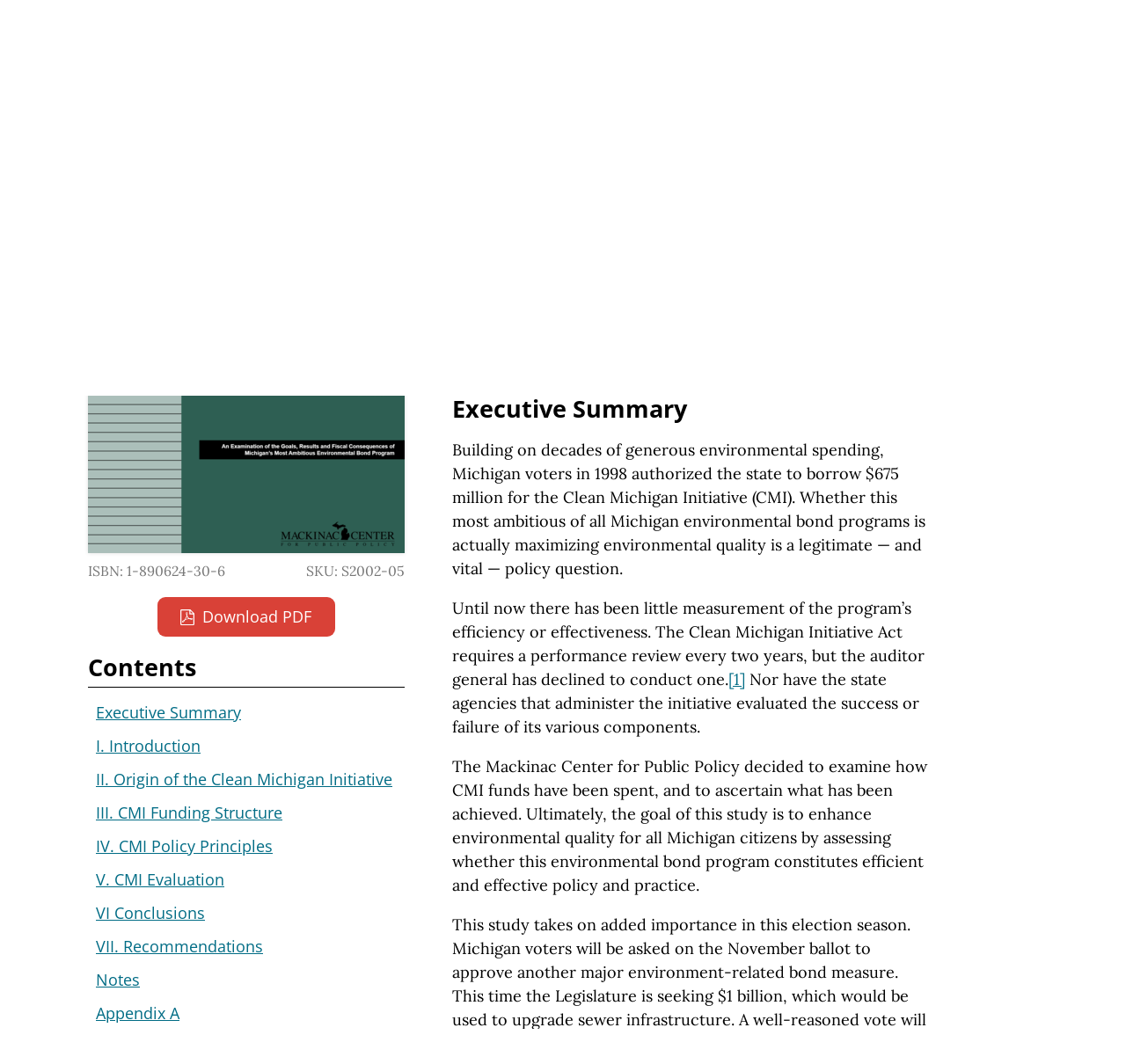

--- FILE ---
content_type: text/html;charset=utf-8
request_url: https://www.mackinac.org/S2002-05
body_size: 92388
content:
<!DOCTYPE html>
<html lang="en">
<head>

	<meta charset="utf-8" />
	<meta name="viewport" content="width=device-width, initial-scale=1.0" />

	<title>The Clean Michigan Initiative: An Assessment &#x2013; Mackinac Center</title>

	<!-- Generated on 1/19/2026 6:06:26 AM -->

		<link rel="alternate" type="application/rss+xml" href="/rss" />

	<meta property="og:title" content="The Clean Michigan Initiative: An Assessment" />
	<meta property="og:site_name" content="Mackinac Center" />
	<meta property="og:locale" content="en_US" />


		<meta property="og:url" content="https://www.mackinac.org/S2002-05" />


	<meta property="og:type" content="article" />
	<meta property="twitter:card" content="summary_large_image" />

		<meta property="og:image" content="https://www.mackinac.org/media/images/2019/sizes/1200w/s2002-05.pdf.png" />







		<script async src="https://www.googletagmanager.com/gtag/js?id=G-4Q607QFF7P"></script>


		<script>
			window.dataLayer = window.dataLayer || [];
			function gtag() { dataLayer.push(arguments); }
			gtag('js', new Date());

			gtag('config', 'G-4Q607QFF7P', {
				'canonical_host': 'www.mackinac.org'
			});
		</script>

	<script>
		var mcpp = { editUrl: 'https://edit.mackinac.org' };
	</script>

	
	<link rel="preload" href="/_fonts/lora/lora-normal-latin.woff2" as="font" type="font/woff2" crossorigin />
	<link rel="preload" href="/_fonts/open-sans/open-sans-normal-latin.woff2" as="font" type="font/woff2" crossorigin />
	<link rel="stylesheet" href="/include/css/style.css?v=2025-07-01T20:37:12" />
	




<!-- Meta Pixel Code -->
<script>
!function(f,b,e,v,n,t,s)
{if(f.fbq)return;n=f.fbq=function(){n.callMethod?
n.callMethod.apply(n,arguments):n.queue.push(arguments)};
if(!f._fbq)f._fbq=n;n.push=n;n.loaded=!0;n.version='2.0';
n.queue=[];t=b.createElement(e);t.async=!0;
t.src=v;s=b.getElementsByTagName(e)[0];
s.parentNode.insertBefore(t,s)}(window, document,'script',
'https://connect.facebook.net/en_US/fbevents.js');
fbq('init', '4520104484781333');
fbq('track', 'PageView');
</script>
<noscript><img height="1" width="1" style="display:none"
src="https://www.facebook.com/tr?id=4520104484781333&ev=PageView&noscript=1"
/></noscript>
<!-- End Meta Pixel Code -->
<!-- Twitter conversion tracking base code -->
<script>
!function(e,t,n,s,u,a){e.twq||(s=e.twq=function(){s.exe?s.exe.apply(s,arguments):s.queue.push(arguments);
},s.version='1.1',s.queue=[],u=t.createElement(n),u.async=!0,u.src='https://static.ads-twitter.com/uwt.js',
a=t.getElementsByTagName(n)[0],a.parentNode.insertBefore(u,a))}(window,document,'script');
twq('config','obgrh');
</script>
<!-- End Twitter conversion tracking base code --></head>
<body>
	

<div id="top"></div>

	<div class="site-header hidden-links">
		<div class="site-section">
			<h2><a href="/"><img src="/include/images/logo.svg" height="45" alt="Mackinac Center for Public Policy" /></a></h2>

			<input id="site-header-visible" type="checkbox" />
			<div class="nav">
				<span class="about"><a href="/about">About</a></span>
				<span class="d">|</span>
				<span class="action"><a href="https://www.mackinaccenteraction.org/">Action</a></span>
				<span class="d">|</span>
				<span class="publications"><a href="/publications">Publications</a></span>
				<span class="d">|</span>
				<span class="litigation"><a href="/litigation">Litigation</a></span>
				<span class="d">|</span>
				<span class="databases"><a href="/databases">Databases</a></span>
				<span class="d">|</span>
				<span class="events"><a href="/events">Events</a></span>
				<span class="d">|</span>
				<span class="donate"><a href="/donate?source=MCPP/header">Donate</a></span>
				<span class="d">|</span>
				<label class="close" for="site-header-visible"><img alt="Close" height="20" src="/include/images/close.svg" /></label>
			</div>
			<label class="background" for="site-header-visible"></label>

			<form class="search" action="/search" method="get">
				<p>
					<input name="q" size="20" placeholder="Search" />
					<button><img alt="Search" height="20" src="/include/images/search.svg" /></button>
				</p>
			</form>

			<label class="toggle" for="site-header-visible"><img alt="Menu" height="20" src="/include/images/hamburger.svg" /></label>
		</div>
	</div>


<link rel="stylesheet" href="/include/css/article.css?v=2025-08-27T18:03:57" />

<script async src="/include/functions/mcpp.article.js?v=2025-07-17T15:08:37"></script>


<div class="site-article root with-cover single-page">
	<div class="site-section">
		<div class="page-article">


					<div class="breadcrumb trinity-skip-it">

						<div class="hidden-links">
								<a href="/publications">Publications</a>
								<span class="d">/</span>
							<a href="/studies">Studies</a>
						</div>
					</div>

				<input hidden type="radio" name="font-size" id="font-size-75" class="trinity-skip-it" />
				<input hidden type="radio" name="font-size" checked="checked" id="font-size-100" class="trinity-skip-it" />
				<input hidden type="radio" name="font-size" id="font-size-125" class="trinity-skip-it" />
				<input hidden type="radio" name="font-size" id="font-size-150" class="trinity-skip-it" />
				<script>
					function saveFontSize(size) {
						var date = new Date();
						date.setTime(+date + 315360000000);
						document.cookie = 'font-size=' + size + ';expires=' + date.toGMTString() + ';path=/';
					}

					(function () {
						var cookies = document.cookie.split(';');

						if (cookies.some(function (item) { return item.indexOf('font-size=75') >= 0 })) {
							document.getElementById("font-size-75").checked = true;
						} else if (cookies.some(function (item) { return item.indexOf('font-size=125') >= 0 })) {
							document.getElementById("font-size-125").checked = true;
						} else if (cookies.some(function (item) { return item.indexOf('font-size=150') >= 0 })) {
							document.getElementById("font-size-150").checked = true;
						}
					})();
				</script>

		<div class="publication">
				<div class="cover">
						<img sizes="(min-width: 1350px) 400px, (min-width: 1200px) 360px, 320px" src="/media/images/2019/sizes/320w/s2002-05.pdf.png" srcset="/media/images/2019/sizes/800w/s2002-05.pdf.png 800w, /media/images/2019/sizes/600w/s2002-05.pdf.png 600w, /media/images/2019/sizes/400w/s2002-05.pdf.png 400w, /media/images/2019/sizes/720w/s2002-05.pdf.png 720w, /media/images/2019/sizes/540w/s2002-05.pdf.png 540w, /media/images/2019/sizes/360w/s2002-05.pdf.png 360w, /media/images/2019/sizes/640w/s2002-05.pdf.png 640w, /media/images/2019/sizes/480w/s2002-05.pdf.png 480w, /media/images/2019/sizes/320w/s2002-05.pdf.png 320w" />
				</div>

				<div class="isxn">
						<div>ISBN: 1-890624-30-6</div>
						<div>SKU: S2002-05</div>
				</div>

				<form method="post" action="/S2002-05">
					<input type="hidden" name="is-redirect" value="yes" />
					<input type="hidden" name="is-twam-signup" value="yes" />
					<div class="formats single">
								<a class="download pdf" href="/archives/2002/s2002-05.pdf">Download PDF</a>
					</div>
				</form>
		</div>

			<div class="title" data-edit-url="/articles/4765">

					<h1>The Clean Michigan Initiative: An Assessment</h1>

					<div class="tools">
								<span class="date">October 23, 2002</span>
							<span class="d">|</span>

						<a href="https://www.facebook.com/sharer.php?u=https%3A%2F%2Fwww.mackinac.org%2FS2002-05&amp;t=The%20Clean%20Michigan%20Initiative%3A%20An%20Assessment" onclick="window.open(this.href,'share','resizable,height=500,width=720'); return false;"><img alt="Facebook" height="16" src="/include/images/social/facebook.svg?v=2" /></a>
						<a href="https://twitter.com/intent/tweet?text=The%20Clean%20Michigan%20Initiative%3A%20An%20Assessment&amp;url=https%3A%2F%2Fwww.mackinac.org%2FS2002-05" onclick="window.open(this.href,'share','resizable,height=500,width=720'); return false;"><img alt="X" height="16" src="/include/images/social/twitter.svg?v=2" /></a>
						<a href="mailto:?subject=Mackinac%20Center%20-%20The%20Clean%20Michigan%20Initiative%3A%20An%20Assessment&amp;body=Here%20is%20an%20article%20I%20found%20at%20https%3A%2F%2Fwww.mackinac.org%2F.%0D%0A%0D%0AThe%20Clean%20Michigan%20Initiative%3A%20An%20Assessment%0D%0Ahttps%3A%2F%2Fwww.mackinac.org%2FS2002-05"><img alt="Email" height="16" src="/include/images/tools/email.svg" /></a>
						<a href="javascript:window.print()"><img alt="Print" height="16" src="/include/images/tools/print.svg" /></a>

							<span class="font-size trinity-skip-it">
								<span>Font size:</span>
								<label onclick="saveFontSize('75')" for="font-size-75">75%</label>
								<label onclick="saveFontSize('100')" for="font-size-100">100%</label>
								<label onclick="saveFontSize('125')" for="font-size-125">125%</label>
								<label onclick="saveFontSize('150')" for="font-size-150">150%</label>
							</span>
					</div>

					<p class="byline colored-links">
						By <nobr><a href="/about/staff/314">Diane S. Katz</a></nobr>
					</p>
			</div>

			<div class="content site-content colored-links">

<p>An Examination of the Goals, Results and Fiscal Consequences of Michigan's Most Ambitious Environmental Bond Program</p>
			</div>


<div tabindex="-1" class="table-of-contents">
	<h2>Contents</h2>

	<div class="colored-links">
		<ul>
				<li data-edit-url="/articles/4791">
					<a href="#executive-summary">Executive Summary</a>
				</li>
				<li data-edit-url="/articles/4792">
					<a href="#i-introduction">I. Introduction</a>
				</li>
				<li data-edit-url="/articles/4793">
					<a href="#ii-origin-of-the-clean-michigan-initiative">II. Origin of the Clean Michigan Initiative</a>
				</li>
				<li data-edit-url="/articles/4794">
					<a href="#iii-cmi-funding-structure">III. CMI Funding Structure</a>
		<ul>
				<li data-edit-url="/articles/4819">
					<a href="#chart-1">Chart 1</a>
				</li>
		</ul>
				</li>
				<li data-edit-url="/articles/4795">
					<a href="#iv-cmi-policy-principles">IV. CMI Policy Principles</a>
				</li>
				<li data-edit-url="/articles/4796">
					<a href="#v-cmi-evaluation">V. CMI Evaluation</a>
		<ul>
				<li data-edit-url="/articles/4797">
					<a href="#a-bond-costs">A. Bond Costs</a>
		<ul>
				<li data-edit-url="/articles/4820">
					<a href="#chart-2">Chart 2</a>
				</li>
		</ul>
				</li>
				<li data-edit-url="/articles/4798">
					<a href="#b-brownfield-cleanup-and-redevelopment">B. Brownfield Cleanup and Redevelopment</a>
				</li>
				<li data-edit-url="/articles/4799">
					<a href="#c-waterfront-redevelopment">C. Waterfront Redevelopment</a>
				</li>
				<li data-edit-url="/articles/4800">
					<a href="#d-recreation">D. Recreation</a>
				</li>
				<li data-edit-url="/articles/4801">
					<a href="#e-state-parks">E. State Parks</a>
				</li>
				<li data-edit-url="/articles/4802">
					<a href="#f-clean-water-fund">F. Clean Water Fund</a>
				</li>
				<li data-edit-url="/articles/4803">
					<a href="#g-nonpoint-source-pollution-control">G. Nonpoint Source Pollution Control</a>
				</li>
				<li data-edit-url="/articles/4804">
					<a href="#h-sediment-cleanup">H. Sediment Cleanup</a>
				</li>
				<li data-edit-url="/articles/4805">
					<a href="#i-pollution-prevention">I. Pollution Prevention</a>
				</li>
				<li data-edit-url="/articles/4806">
					<a href="#j-household-hazardous-waste-collection">J. Household Hazardous Waste Collection</a>
				</li>
				<li data-edit-url="/articles/4807">
					<a href="#k-environmental-education">K. Environmental Education</a>
				</li>
				<li data-edit-url="/articles/4808">
					<a href="#l-lead">L. Lead</a>
				</li>
		</ul>
				</li>
				<li data-edit-url="/articles/4809">
					<a href="#vi-conclusions">VI Conclusions</a>
				</li>
				<li data-edit-url="/articles/4810">
					<a href="#vii-recommendations">VII. Recommendations</a>
				</li>
				<li data-edit-url="/articles/4811">
					<a href="#notes">Notes</a>
				</li>
				<li data-edit-url="/articles/4812">
					<a href="#appendix-a">Appendix A</a>
				</li>
				<li data-edit-url="/articles/4813">
					<a href="#appendix-b">Appendix B</a>
				</li>
				<li data-edit-url="/articles/4814">
					<a href="#appendix-c">Appendix C</a>
				</li>
				<li data-edit-url="/articles/4815">
					<a href="#appendix-d">Appendix D</a>
				</li>
				<li data-edit-url="/articles/4816">
					<a href="#about-the-author">About the Author</a>
				</li>
		</ul>
	</div>
</div>

				<div class="content site-content colored-links">
							<h2 id="executive-summary" data-edit-url="/articles/4791">Executive Summary</h2>
<p>Building on decades of generous environmental spending, Michigan voters in 1998 authorized the state to borrow $675 million for the Clean Michigan Initiative (CMI). Whether this most ambitious of all Michigan environmental bond programs is actually maximizing environmental quality is a legitimate — and vital — policy question.</p> 

<p>Until now there has been little measurement of the program’s efficiency or effectiveness. The Clean Michigan Initiative Act requires a performance review every two years, but the auditor general has declined to conduct one.<a href="#notes">[1]</a>  Nor have the state agencies that administer the initiative evaluated the success or failure of its various components.</p> 

<p>The Mackinac Center for Public Policy decided to examine how CMI funds have been spent, and to ascertain what has been achieved. Ultimately, the goal of this study is to enhance environmental quality for all Michigan citizens by assessing whether this environmental bond program constitutes efficient and effective policy and practice.</p> 

<p>This study takes on added importance in this election season. Michigan voters will be asked on the November ballot to approve another major environment-related bond measure. This time the Legislature is seeking $1 billion, which would be used to upgrade sewer infrastructure. A well-reasoned vote will depend, in part, on knowing how well the state has managed other bond funds as well as understanding the consequences of Lansing’s increased reliance on borrowing to finance environmental programs.</p> 

<p>The following questions formed the basis of our examination of the Clean Michigan Initiative:</p> 
<ul>
<li><p>What are the fiscal consequences of selling bonds to finance the initiative? </p></li> 

<li><p>Is the distribution of funds based on environmental priorities?</p></li>  

<li><p>Are CMI objectives realistic? </p></li>
 
<li><p>Have the funds allocated to date achieved CMI goals? </p></li> 
</ul>

<p>On the issue of fiscal consequences, our findings indicate that the sale of bonds to finance the Clean Michigan Initiative dramatically — and unnecessarily — inflates program costs.</p> 

<p>The sale of general obligation bonds increases by 60 percent the total cost of the initiative. To date, three CMI bond series have been issued, raising $153,620,000. But in addition to repaying this $153 million in principal, taxpayers also owe bondholders an <i>additional</i> $91,234,136 in interest. Legal and other administrative services related to the three bond issues cost an additional $346,000. Thus, taxpayers will repay about $1.60 for every dollar spent on CMI projects.</p> 

<p>This debt service is troubling considering that Michigan’s per-capita debt relative to other states has worsened in recent years.<a href="#notes">[2]</a>    The state ranked 36th nationally in state debt per-capita in both 1980 and 1990, but had jumped to 24th by 1997. (See <a href="#appendix-a">Appendix A</a>.) This debt load also has outpaced inflation. Between 1978 and 1998, inflation increased 115.8 percent, while state debt increased 550.2 percent.<a href="#notes">[3]</a>  And the ratio of general obligation bond debt to total General Fund expenditures doubled between 1991 and 2001.<a href="#notes">[4]</a> </p>

<p>Such debt might be justified if the borrowed funds had been spent to counteract significant environmental threats. But our findings indicate that the CMI funding formula does not adequately distinguish among environmental priorities.</p> 

<p>A substantial portion of the money is reserved for commercial, recreational and aesthetic improvements that will yield relatively minor environmental benefits. For example:</p> 
<ul>
<li><p>$48 million in CMI-funded recreation grants have been awarded to 214 various units of local government for swimming pools, roller rinks, tennis courts, ice arenas, and even renovation of a dairy barn and construction of a fish-cleaning station.</p></li>

<li><p>$47 million in CMI funding has been appropriated for 43 waterfront development projects, including $6.2 million for a cement “promenade” along the Detroit River and $85,000 to construct a parking lot in Mt. Pleasant.</p></li>

<li><p>$50 million in CMI funds have been allocated for state park renovations. Yet only eight years ago, voters approved an endowment fund for parks’ maintenance, the balance of which currently exceeds $96 million. </p></li> 
</ul>

<p>The largest portion of CMI funds — a minimum of $263 million — is reserved for decontaminating abandoned industrial sites, known as “brownfields.” The goal of these cleanups is to curb suburban “sprawl” by increasing the availability of unsoiled and unencumbered urban properties. State planners hope that once investment is redirected, cities will be revitalized, bringing a halt to further development of farmlands and forestlands. </p>

<p>Our research indicates that this expectation is unrealistic. Ground contamination is only one of myriad factors that dissuade urban redevelopment. Investors are also drawn to suburban development for many reasons other than the availability of uncontaminated property. </p>

<p>Moreover, our examination found little evidence that brownfield cleanups funded under the Clean Michigan Initiative are attracting private investment to urban areas. </p>
<ul>
<li><p>Of the six completed brownfield cleanup projects initiated in 1999 and rated as having “excellent” redevelopment potential, none has been sold or transferred by a municipality to a private investor. No redevelopment has occurred on any of the parcels. </p></li> 

<li><p>Information also was collected on 10 other brownfield cleanup projects initiated in 1999 and rated as having “excellent” prospects for redevelopment, but which the state has not yet listed as complete. The sale of one parcel reportedly is pending, but none of the other nine sites has attracted private investment.</p></li>  

<li><p>Twelve of the 1999 brownfield cleanup projects rated as having “good” redevelopment potential are considered complete. One site now serves as a public parking lot, and a second site is privately owned. No private investment or redevelopment has occurred on the remaining 10 parcels. </p></li> 
</ul>  

<p>More progress might have been achieved had the state evaluated prospects for brownfield redevelopment before funding decisions were made. Instead, the Michigan Department of Environmental Quality essentially guessed that tens of millions of dollars invested in specific brownfield cleanups would spur private investment and job creation.</p> 

<p>The initiative does reserve $90 million for water quality programs, including grants totaling $4 million to 33 local units of government and nonprofit groups to expand monitoring of surface water quality. These programs, while somewhat duplicative of other state and federal efforts, are more defensible than subsidizing a skateboard platform in Huntington Woods or bathrooms for Clinton Township’s Historic Village.</p> 

<p>Analyzing water and sediment chemistry, plant growth and the condition of fish are necessary both to protect public health and to guide resource management decisions. However, the CMI does not directly address other pressing water quality issues such as sewerage overflows, eradication of aquatic “nuisance species” such as zebra mussels or the 14 “areas of concern” designated by the U.S. Environmental Protection Agency as the worst Great Lakes contamination.</p> 

<p>Smaller CMI appropriations have been designated for pollution prevention, sediment cleanup and lead abatement. These may return some marginal benefits, but at substantial cost.</p> 

<p>In summary, the debt service on CMI bonds inflates program costs, and far more CMI funds are being spent on questionable economic development, recreation and beautification projects rather than upon tangible environmental improvements. Well-intentioned though they may be, CMI goals are largely unrealistic and unlikely to produce the desired results. </p>							<h2 id="i-introduction" data-edit-url="/articles/4792">I. Introduction</h2>
<p>Environmental quality ranks highly among Michigan’s core values. Citizens prize the recreational opportunities available throughout the Great Lakes and depend upon the state’s unique geography and abundant resources for their livelihoods.</p>  

<p>Understandably, then, taxpayers have generously approved major spending increases for environmental programs through bond sales and endowment funds that supplement already sizable budget appropriations made annually by the Legislature to the Departments of Environmental Quality, Natural Resources, Community Health and Agriculture each year. </p> <br>

<center>
<p>
<table border="1" bordercolor="#000000">
  <tr>
     <td colspan="5"><p><b>Table 1 – State Expenditures for Environment-related Programs</b></p></td>
  </tr>
  <tr>
    <td><p> </p></td>
    <td><p>1994-1995</p></td>
    <td><p>1996-1997</p></td>
    <td><p>1998-1999</p></td>
    <td><p>2000-2001</p></td>
  </tr>
    <td>
<p>Conservation,<br>
Environment,<br>
Recreation and<br>
Agriculture</p>
    </td>
    <td><p>$639,425,000</p></td>
    <td><p>$440,656,000</p></td>
    <td><p>$482,901,000</p></td>
    <td><p>$617,703,000</p></td>
  <tr>

</tr>
</table><i>Source: State of Michigan Comprehensive Annual Financial Report</i>  
</p>
</center>

<p>In 1984, for example, voters approved an amendment to the Michigan Constitution dedicating royalties from the sale of state-owned mineral rights to a new Natural Resources Trust Fund, with which to acquire forestland and shoreline for recreation and conservation. In 1988, approval likewise was granted for the $660 million Environmental Protection Bond Fund, to finance the cleanup of contaminated property, improve water quality and upgrade sewer systems. Six years later, voters authorized the deposit of $10 million annually into a State Parks Endowment Fund to bankroll park operations, maintenance and capital improvements.</p>  

<p>Most recently, in 1998, voters approved the Clean Michigan Initiative (CMI), which permitted the state to issue $675 million in general obligation bonds for environmental cleanup and natural resource protection. At the time, the state already owed $874 million in general obligation bond debt.<a href="#notes">[5]</a> </p> 

<p>These initiatives have made Michigan a national leader in state environmental investment, and have greatly expanded government management of natural resources. This repeated success of ballot proposals suggests that taxpayers regard their continued investment as warranted and beneficial. But whether bond programs have actually maximized environmental quality is a legitimate — and vital — policy question. </p> 

<p>Despite these significant public expenditures, there has been little measurement of program efficiency or effectiveness. The Clean Michigan Initiative Act requires the auditor general to conduct a performance review every two years. Yet none has been conducted because, according to a department spokesman, the $389 million appropriated to date is too inconsequential an amount to justify the cost of an audit.<a href="#notes">[6]</a>  Nor have the four state agencies that administer CMI programs evaluated their success or failure. </p> 

<p>Without such an assessment, neither voters nor lawmakers have any rational basis upon which to judge whether the state’s stewardship efforts are working; no way to tell whether Michigan’s most pressing environmental problems are being resolved. This is why the Mackinac Center for Public Policy decided to examine how CMI funds have been spent, and to assess what has been achieved. The goal of this endeavor is to enhance environmental quality for all Michigan citizens by identifying what does — and does not — constitute sound environmental policy and practice. </p> 

<ul>
<p>The following criteria formed the basis of our examination: </p> 

<li><p>What are the fiscal consequences of selling bonds to finance the initiative? </li></p> 

<li><p>Is the distribution of funds based on environmental priorities?</li></p> 

<li><p>Are CMI objectives realistic? </li></p> 

<li><p>Have the funds allocated to date achieved CMI goals?</li></p> 
</ul> 

<p>A study of how taxpayers’ money is being spent takes on added importance in this election season. Michigan voters will be asked on the November ballot to approve another major environment-related bond measure. This time the Legislature is seeking $1 billion with which to upgrade sewer infrastructure. A well-reasoned vote will depend, in part, on knowing how well the state has managed other bond funds, as well as understanding the consequences of Lansing’s increased reliance on borrowing to finance environmental programs. </p> 

<p>This study is based on a careful reading of all relevant statutes and regulations, as well as inspection of hundreds of documents relating to CMI administration and expenditures. Officials of the Department of Environmental Quality (DEQ) and Department of Natural Resources (DNR) cooperated in providing staff expertise and agency records. More than a dozen interviews with environmental and budgetary experts were conducted. </p> 

<p>A chronicle of how the Clean Michigan Initiative was created is presented in Section II. Section III details how CMI bonds are sold and the overall funding formula of the initiative. Section IV describes the goals of the initiative and the theoretical framework upon which those goals are based. Section V discloses how CMI funds were appropriated for the years 1999-2001, as reported by the state, and measures the results against stated objectives. Section VI summarizes our conclusions regarding whether the Clean Michigan Initiative is delivering the results promised, and offers recommendations for improvement. </p>							<h2 id="ii-origin-of-the-clean-michigan-initiative" data-edit-url="/articles/4793">II. Origin of the Clean Michigan Initiative</h2>
<p>The Clean Michigan Initiative was conceived during the administration of Gov.
John Engler, and was approved by both the Legislature and voters as required by
state law.</p>
<p>The Michigan Constitution requires the approval of two-thirds of the
Legislature and a majority of voters before general obligation bonds may be
issued. Lawmakers authorized the CMI ballot measure on July 27, 1998, and
designated the bond proceeds for "environmental and natural resources
protection programs that would clean up and redevelop contaminated sites,
protect and improve water quality, prevent pollution, abate lead contamination,
reclaim and revitalize community waterfronts, enhance recreational
opportunities, and clean up contaminated sediments in lakes, rivers, and
streams."<a href="#notes">[7]</a></p>
<p>Appearing on the ballot as "Proposal C," the initiative passed on
Nov. 3, 1998 with 63 percent of the vote (1,821,006 to 1,081,988). Support for
the measure was most pronounced in the state's urban areas.<a href="#notes">[8]</a></p>
<p>The measure faced little organized opposition, as is common for such
seemingly well-intended proposals. And voters tend to relegate environmental
protection to government in the absence of a familiar alternative.</p>
<p>One of the only public figures to express misgivings about the initiative was
Geoffrey Fieger, the 1998 Democratic gubernatorial candidate, who complained
that the measure would not toughen environmental enforcement. <a href="#notes">[9]</a> Otherwise,
endorsements poured in from public and private groups alike, including the
Michigan Municipal League; the Urban Core Mayors; the Michigan Township
Association; the Southeast Michigan Council of Governments; the Michigan United
Conservation Clubs; the Michigan Chamber of Commerce; and the Michigan
Association of Realtors. <a href="#notes">[10]</a></p>
<p>Gov. Engler actively promoted Proposal C, persuading the Big Three automakers
as well as major banks to help underwrite $2 million in advertising. <a href="#notes">[11]</a> He also
appointed then-U.S. Sen. Spencer Abraham, R-Mich., to headline the CMI campaign
(which garnered Abraham significant free media in advance of his 2000
re-election bid).</p>							<h2 id="iii-cmi-funding-structure" data-edit-url="/articles/4794">III. CMI Funding Structure</h2>
<p>The CMI funding formula was crafted by the Legislature and incorporated into
the state's principal environmental statute, the Natural Resources and
Environmental Protection Act.</p>
<p>As justification for such a major expansion of environmental spending,
lawmakers declared the initiative to be "of paramount public concern in the
interest of health, safety and general welfare of the citizens of this
state." <a href="#notes">[12]</a></p>
<p>Sales of the CMI bonds by the state Department of Treasury are contingent
upon market conditions and the pace of expenditures. To date, three bond series
have been issued, generating $153,620,000 for CMI programs. In addition to
repaying the $153 million in principal, taxpayers owe bondholders an additional
$91,234,136 in interest. Administering the bond sale cost $346,000 more. Thus,
taxpayers must repay about $1.60 for every dollar spent on CMI projects.</p>
<p>By law, in any given year, the governor must include in his budget
recommendation to the Legislature an appropriation sufficient to pay all bond
principal and interest due. Michigan's credit rating depends on the timely
discharge of this debt service. In the event of a budget shortfall, then, bond
obligations may force lawmakers to cut spending or raise taxes - either of which
carries political risks depending on one's constituency.</p>
<p>CMI bonds and interest are exempt from state and local taxation. The state
thus enjoys privileged access to capital unavailable to private stewardship
efforts. A federal tax exemption also may be granted on the interest earned by
bondholders depending upon how the state applies the borrowed funds.</p>
<p>Although by law the Legislature ultimately decides how bond proceeds will be
distributed to agencies that administer the various components of CMI, lawmakers
rarely deviate from the recommendations these agencies are required to submit to
the governor as well as to the House and Senate natural resources and
appropriations committees.</p>
<p>CMI funds are not supposed to supplant General Fund appropriations to the
Department of Environmental Quality or Department of Natural Resources. Nor are
CMI projects supposed to "unfairly compete" with private businesses
that offer similar or identical services - unless justification is provided in
writing. CMI funds cannot be used in connection with municipal or commercial
marinas, casinos or stadium projects.</p>
<p>Finally, lawmakers capped the administrative costs of CMI at 3 percent of
expenditures.</p>
<p>Following are descriptions of all CMI programs and the bond proceeds allotted
to each according to the statutory formula:</p>
<p><b>1. Brownfield Cleanup and Redevelopment .......... $335 million</b></p>
<ol type="a">
  <li><p>Up to $263 million for state-managed environmental cleanups of
contaminated properties to promote commercial redevelopment, create jobs and
revitalize neighborhoods.</p></li>
  <li><p>Funds are also to be used to correct leaking underground storage tanks.</p></li>
  <li><p>Not less than $40 million or more than $60 million is earmarked for state
cleanup of contaminated property that poses an "imminent or substantial
danger to public health, safety or welfare, or the environment."</p></li>
  <li><p>$20 million in grants and loans to municipalities for locally managed
cleanups of publicly owned contaminated sites. Communities are limited to one
grant per year, not to exceed $1 million. The interest rate of loans is capped
at 50 percent of the prime rate; repayments may be deferred for up to five
years, but must be concluded within 15 years.</p></li>
  <li><p>$12 million for grants to local communities to remediate municipal
landfills listed, or nominated for listing, on the Superfund National Priorities
List.</p></li>
</ol>
<p><b>2. Waterfront Redevelopment .......... $50 million</b></p>
<ol type="a">
  <li><p>$47 million for grants to local communities for "innovative"
waterfront improvements that contribute to the revitalization of neighborhoods
and increase public access to the Great Lakes, their connecting waterways, a
river, or lake. These funds may also be used to acquire waterfront property. A
25 percent local match of project cost is required.</p></li>
  <li><p>$3 million for grants to local governments to preserve and restore
lighthouses to promote local economic development.</p></li>
</ol>
<p><b>3. Clean Water Fund .......... $90 million</b></p>
<ol type="a">
  <li><p>The bulk of the $90 million is designated to improve and expand monitoring
to identify water quality trends, evaluate water protection programs and detect
emerging problems.</p></li>
  <li><p>Funding is also available to:</p>
<ol>
<li><p>Improve local watershed management plans, stem storm-water run-off, and create land-use plans;</p></li>
<li><p>Identify and eliminate illicit connections to storm sewer systems;</p></li>
<li><p>Provide the state matching funds required to access a federal grant for
the reduction of agricultural runoff to surface waters;</p></li>
<li><p>Locate and plug abandoned wells.</p></li>
<li><p>Identify and fix failing septic systems that threaten or impair state
waters;</p></li>
<li><p>Protect cold-water trout streams and lakes.</p></li>
</ol>
</ol>
<p><b>4. Nonpoint-source Pollution Control .......... $50 million</b></p>
<ol type="a">
  <li><p>Primarily to fund grants to local governments and nonprofit groups to
control the runoff of agricultural sediment, nutrients and pesticides into
rivers, lakes and streams.</p></li>
  <li><p>Funds also available for the purchase of land or development rights to
replace livestock operations and other agricultural sources of potentially
contaminated runoff.</p></li>
</ol>
<p><b>5. Contaminated Sediment Cleanup .......... $25 million</b></p>
<ol type="a">
  <li><p>This funding expands efforts already underway to remove sediments from
lakes and rivers contaminated by toxins such as polychlorinatedbiphenyls (PCBs),
mercury and DDT.</p></li>
</ol>
<p><b>6. Pollution Prevention .......... $20 million</b></p>
<ol type="a">
  <li><p>$10 million to create an endowment to fund pollution prevention
assessments for small businesses, municipalities and public institutions.</p></li>
  <li><p>$5 million to capitalize a revolving loan fund for small businesses to
purchase less-polluting equipment. Loan interest is capped at 5 percent, and
loans cannot exceed $100,000.</p>
<table><tr><td>
<p><a class="image-enlargeable" href="/media/images/2002/s2002-05p10a.gif"><img src="/media/images/2002/sizes/480w/s2002-05p10a.gif" srcset="/media/images/2002/sizes/480w/s2002-05p10a.gif 480w" sizes="(max-width: 500px) 96vw, (min-width: 1350px) 600px, (min-width: 1200px) 540px, 480px"></a> </p>
</td></tr></table>
</li>
  <li><p>$5 million to advance voluntary pollution prevention efforts, including:</p></li>
<ol>
<li><p>Development of an environmental education curriculum for middle schools; </p></li>
<li><p>Grants to public and private organizations to implement regional pollution
prevention projects;</p></li>
<li><p>Start-up funding for local governments to operate household hazardous
waste collections.</p></li>
</ol>
</ol>
<p><b>7. Lead Hazard Remediation Program .......... $5 million</b></p>
<ol type="a">
  <li><p>Funding to eliminate lead exposure in 300 homes where children reside,
including risk assessments and structural renovations. Administered by the
Department of Community Health.</p></li>
</ol>
<p><b>8. State Parks .......... $50 million</b></p>
<ol type="a">
  <li><p>Priority is given to installation or upgrade of drinking water systems and
restrooms at state parks and recreation areas.</p></li>
  <li><p>Funding is also available to improve boating access, modernize campground
electrical systems, repair roads and signs, and construct picnic shelters.</p></li>
</ol>
<p><b>9. Local Recreation Grants..........$50 million</b></p>
<ol type="a">
  <li><p>Grants ranging from $15,000 to $750,000 to construct, expand, develop or
rehabilitate local recreation facilities.</p></li>
  <li><p>Eligibility based, in part, on how the project would serve the needs of
"special" populations, including minorities, senior citizens,
low-income individuals and the handicapped. Proximity to urban areas is also a
criterion.</p></li>
  <li><p>Funding is to be allocated by region, with 3.6 percent of funds for Upper
Peninsula counties; 14.4 percent to mid-Michigan counties; 72 percent to
lower-Michigan counties. <a href="#notes">[13]</a></p></li>
  <li><p>Ten percent of the funds are reserved for regional parks.</p></li>
  <li><p>Funds cannot be used for land acquisition.</li>
</ol>							<h3 id="chart-1" data-edit-url="/articles/4819">Chart 1</h3>
<img src="/media/images/2002/sizes/480w/s2002-05p10a.gif" sizes="(max-width: 500px) 96vw, (min-width: 1350px) 600px, (min-width: 1200px) 540px, 480px" srcset="/media/images/2002/sizes/480w/s2002-05p10a.gif 480w">							<h2 id="iv-cmi-policy-principles" data-edit-url="/articles/4795">IV. CMI Policy Principles</h2>
<p>Each of the nine components of the Clean Michigan Initiative reflects
specific policy objectives.</p>
<p>Judging by funding allocations, however, the primary goal of the initiative
is to curb suburban growth by redirecting investment to Michigan's largest
cities. This goal assumes that urban areas fail to attract redevelopment because
property is unavailable, and that suburban growth threatens Michigan's
environment. Thus, the initiative essentially constitutes yet another attempt at
urban renewal.</p>
<p>More than half of all CMI funds - $385 million - are dedicated to
decontaminating abandoned industrial sites ("brownfields") and
municipal landfills, as well as improving recreational and waterfront amenities.
Another $90 million will also go to water quality programs, but priority clearly
has been given to redevelopment of industrial areas and infrastructure repairs
in older cities.</p>
<p>DEQ Director Russell Harding described the "cornerstone" of CMI as
"redevelopment of abandoned, contaminated industrial properties [that are]
millstones around the necks of communities, stifling growth and festering into
breeding grounds for social ills." <a href="#notes">[14]</a></p>
<p>Similarly, the media campaign promoting Proposal C debuted with a 60-second
radio spot featuring then-Detroit City Council President Gil Hill and then-state
Rep. Kwame Kilpatrick touting CMI's benefits to the city, including job
creation, business investment, and improved parks and recreation. <a href="#notes">[15]</a></p>
<p>This coupling of environmental and urban agendas is now a fundamental tenet
of the environmental establishment. Conventional wisdom holds that development
of farmland and open space ("greenfields") is environmentally
perilous: too much concrete, too many commuters and too few cornstalks. Urban
revitalization has thus become the latest central organizing principle of
environmental activists since tailpipe emissions have been cut 95 percent and
scrubbers are filtering the nation's smokestacks.</p>
<p>The CMI is an attempt to stem suburban greenfield development by increasing
the availability of unsoiled and unencumbered urban properties. The hope of
state planners is that once investment is thus redirected, cities will be
revitalized, bringing a halt to further exploitation of farmland and
forestlands.</p>
<p>The strategy was summarized by Dan Gilmartin, director of state and federal
affairs for the Michigan Municipal League, who said: "By renewing our
downtowns, our parks and our waterfronts, we can help keep Michigan families and
businesses in their hometown communities." <a href="#notes">[16]</a></p>							<h2 id="v-cmi-evaluation" data-edit-url="/articles/4796">V. CMI Evaluation</h2>
<p>Whether the Clean Michigan Initiative or any environmental bond program is
judged successful depends on the assessment criteria. Not surprisingly, there is
considerable disagreement in the political arena about what criteria are
appropriate. Some argue, for example, that environmental protection is too
important to be subjected to cost considerations or a ranking of relative risk.
But both cost and risk are crucial factors for evaluating environmental policy.
Both help to ensure that limited resources are devoted to the most serious
threats and thus yield the greatest possible benefits to public health and the
environment.</p>
<p>What follows is an account by program category of the CMI funds actually
appropriated by the Michigan Legislature between fiscal years 1999 and 2001, and
our assessment of program efficacy based on the following questions:</p>
<ul>
  <li><p>What are the fiscal consequences of selling bonds to finance the
    initiative?</p></li>
  <li><p>Is the distribution of funds based on environmental priorities?</p></li>
  <li><p>Are CMI objectives realistic?</p></li>
  <li><p>Have the funds allocated to date achieved CMI goals?</p></li>
</ul>							<h3 id="a-bond-costs" data-edit-url="/articles/4797">A. Bond Costs</h3>
<p>Our examination of fiscal consequences focuses on the cost of borrowing to
finance CMI programs, and the effect of that borrowing on the state's debt load.</p>
<p>Overall, the Legislature appropriated nearly $389 million for CMI programs
between fiscal 1999 and 2001. Not all the funds have actually been spent, as
dozens of projects are in various stages of completion. But an appropriation
effectively reserves bond proceeds for designated uses.</p>
<p>The sale of general obligation bonds inflates by 60 percent the total cost of
the initiative. To date, three CMI bond series have been issued to raise
$153,620,000. But in addition to repaying this $153 million in principal, the
state also owes bondholders an <i>additional</i> $91,234,136 in interest. Legal
and administrative services related to the three bond issues cost an additional
$346,000. Thus, the state must repay about $1.60 for every dollar spent on CMI
projects.</p>
<p>The borrowed funds augment General Fund appropriations for conservation,
environment, recreation and agriculture programs, which have increased 42
percent in the past decade, from $358 million in fiscal 1991 to $618 million in
fiscal 2001. <a href="#notes">[17]</a></p>
<p>Determining whether bond debt is a fiscally sound method of financing
environmental protection is a complex calculation. Borrowing may be sensible if
the consequences of not doing so will prove more onerous than the resulting debt
service. But just as with personal finances, borrowing can be simply a way to
avoid spending discipline.</p>
<p>In evaluating whether bond sales are warranted, account must be taken of
whether all General Fund monies are already being spent on more pressing
matters. That is, the added costs of bond sales would be unjustified if general
tax revenues that do not carry debt service are being spent for subordinate
purposes.</p>
<p>In the case of the Clean Michigan Initiative, this heavier debt load does not
appear justified in that a substantial portion of the money is reserved for
commercial, recreational and aesthetic improvements that will yield relatively
minor environmental benefits.</p>
<p>Michigan's debt load has increased substantially in the past decade. Between
1991 and 2001, for example, the ratio of general obligation bond debt to total
General Fund expenditures doubled. Per-capita bond debt rose 59 percent in the
same period. Meanwhile, Michigan's per-capita debt load relative to other states
has worsened considerably in recent years. The state ranked 36th nationally in
state debt per capita in both 1980 and 1990, but had jumped to 24th by 1997. <a href="#notes">[18]</a></p>
<p>The high cost of CMI borrowing has worried some lawmakers. "It's like
paying rent with a credit card," said State Rep. Paul Gieleghem, D-Clinton
Township. <a href="#notes">[19]</a></p>
<center>
<p><div><img src="/media/images/2002/sizes/480w/s2002-05p14a.gif" srcset="/media/images/2002/sizes/480w/s2002-05p14a.gif 480w" sizes="(max-width: 500px) 96vw, (min-width: 1350px) 600px, (min-width: 1200px) 540px, 480px"></div>
<i>Source: State of Michigan Comprehensive Annual Financial Report, 2001.</i>
</p>
</center>
<p>These added debt costs are all the more questionable given the substantial
gains in environmental quality already achieved at substantial cost over the
past three decades. Billions of dollars worth of new technologies already have
dramatically reduced industrial and automotive emissions. Carbon monoxide
concentrations have been reduced 57 percent; lead 94 percent; sulfur dioxide 50
percent; and nitrogen dioxide 25 percent. Forestland, too, is flourishing, now
covering 44 percent of the state. The rate of wetland loss is in decline. <a href="#notes">[20]</a></p>
<p>Great Lakes wildlife, meanwhile, is thriving, indicating healthier waters.
Wild trout have rebounded, with hatchery stocks comprising less than 20 percent
of the trout population in Lake Superior. The bald eagle population has
increased from just 50 nests in 1961 to 366 in 2000. <a href="#notes">[21]</a></p>
<p>All the good news forces environmental activists and their regulatory allies
to target increasingly marginal environmental problems that cost far more to
address.</p>
<p>We next examine whether CMI objectives are realistic and to what extent the
funds allocated to date have achieved these objectives.</p>							<h4 id="chart-2" data-edit-url="/articles/4820">Chart 2</h4>
<center>
<p><div><img src="/media/images/2002/sizes/480w/s2002-05p14a.gif" sizes="(max-width: 500px) 96vw, (min-width: 1350px) 600px, (min-width: 1200px) 540px, 480px" srcset="/media/images/2002/sizes/480w/s2002-05p14a.gif 480w"></div>
<i>Source: State of Michigan Comprehensive Annual Financial Report, 2001.</i>
</p>
</center>							<h3 id="b-brownfield-cleanup-and-redevelopment" data-edit-url="/articles/4798">B. Brownfield Cleanup and Redevelopment</h3>
<p>Between fiscal 1999 and fiscal 2001, a total of $141,321,000 was appropriated
for brownfield cleanups, landfill remediation, and storage tank removal. This
amount comprises about 42 percent of the $335 million authorized in total for
brownfield cleanup and redevelopment under the CMI statute.</p>
<p>Of the more than $141 million appropriated, more than half - $77,499,000 -
has been allotted for state-managed cleanups at 162 brownfield sites.
Twenty-five percent of the appropriated funds ($17.1 million) went to sites
located in the city of Detroit. (See <a href="#appendix-b">Appendix
B</a>.)</p>
<p>To avoid judging as unsuccessful projects that were only recently initiated,
we examined only the initial round of brownfield projects from 1999. Of those,
we examined only projects rated as having "excellent" or
"good" redevelopment prospects.</p>
<p>Of the 55 sites listed as essentially complete by the Department of
Environmental Quality, six were rated as "excellent" redevelopment
prospects.</p>
<p>Of those six completed projects initiated in 1999 and rated as having
"excellent" potential, none has been sold or transferred by a
municipality to a private investor. No redevelopment has occurred on the
parcels.</p>
<p>Information was also collected on 10 other projects initiated in 1999 and
rated as having "excellent" prospects, but which have not yet been
processed as complete. The sale of one parcel reportedly is pending, but none of
the other nine sites have attracted private investment.</p>
<p>Twelve of the 1999 projects rated as having "good" redevelopment
potential are considered complete. One site now serves as a public parking lot,
and a second site is privately owned. No private investment or redevelopment has
occurred on the remaining 10 parcels.</p>
<p>In evaluating whether the funds allocated to date have achieved the intended
results, it is important to note that the ratings of redevelopment potential
were assigned <i>after</i> the Department of Environmental Quality finalized its
funding priorities. In other words, the decision of which brownfield sites to
clean up was made without an independent evaluation of their redevelopment
potential. Future results might improve with better site selection. But it is
also necessary to recognize that state government is, by its very nature, less
adept than private investors at forecasting market trends.</p>
<p>There is obvious merit to decontaminating any site. A clean parcel of
property is more valuable than a polluted one. But it is also true that some
environmental cleanups are more worthwhile than others at any point in time,
based on the relative threat to public health, for example, or the potential for
reuse. In the case of CMI, the lack of redevelopment to date raises serious
questions about whether brownfield cleanups alone can revitalize urban areas as
intended. To the extent these program goals are unrealistic, initiative
priorities will be skewed.</p>
<p>"Sprawl" indeed ranked among Michigan's most menacing environmental
threats in a 1992 relative-risk assessment underwritten by the U.S.
Environmental Protection Agency. <a href="#notes">[22]</a> </p> <p>Yet concern about sprawl has not appreciably
changed citizens' decisions about where to live and work. Michigan cities have
continued to lose population and investment despite billions of public dollars
pumped into their coffers over the past four decades. In fact, the population of
13 major cities in Michigan fell 4 percent between 1990 and 2000, while
statewide population increased 6.9 percent. (See  <a href="#appendix-c">Appendix
C</a>.)</p>
<p>Brownfields unquestionably pose a dilemma for older cities, but cleanup
subsidies abound. Michigan has received nearly $50 million from the federal
government in recent years for brownfield remediation. <a href="#notes">[23]</a> </p><p> The state also offers
low-interest loans for brownfield revitalization, and allows local governments
to reimburse developers for brownfield cleanups by capturing property taxes
generated by redevelopment. Investors may also earn Single Business Tax credits
up to $30 million for brownfield rehabilitation.</p>
<p>Obviously, then, a multitude of factors confounds redevelopment of these
sites. Chief among them is ill-conceived regulation. Both state and federal
statutes govern brownfields. And for decades, unnecessarily stringent cleanup
standards as well as a perverse liability regime kept developers at bay.</p>
<p>Much to its credit, the Engler administration in 1995 dramatically lowered
the regulatory obstacles inhibiting brownfield reclamation. No longer would
every brownfield development require soil antiseptic enough to ingest. Instead,
state cleanup criteria are now based on the proposed use of the property - be it
commercial, industrial or residential.</p>
<p>More important, perhaps, liability for cleanups no longer is imposed by the
state on any and every landowner or tenant of the despoiled property. Only those
who actually caused the pollution are liable for cleanup as long as new owners
document the existing contamination with "baseline environmental
assessments" (BEA) and contain the damage.</p>
<p>These reforms have made a difference. (See  <a href="#appendix-d">Appendix
D</a>.) The number of
brownfield site assessments filed with the state rose from just 69 in 1995 to
290 in 1998 - before the CMI was enacted. <a href="#notes">[24]</a> </p> <p>And the number of such filings has
remained relatively constant at 266 in the years since. In a separate survey,
municipal officials credited the Engler reforms with spurring $3.5 billion in
brownfield reinvestment and 9,600 new jobs. <a href="#notes">[25]</a> </p>
<p>Moreover, of some 300 sites for which baseline assessments had been filed
with the state, some 69 percent showed some level of economic activity, while 30
percent appear to have been fully developed.</p>
<p>Still, federal regulation remains a significant problem. The liability
protections enacted in Michigan do not extend to federal enforcement, so
developers are loathe to court liability risk by investing in brownfield sites.
Nor has the U.S. Environmental Protection Agency adopted use-based cleanup
standards that would contain cleanup costs. The General Accounting Office, in
fact, has concluded that federal law acts as the "major disincentive"
to brownfield redevelopment. <a href="#notes">[26]</a> </p>
<p>A tortuous federal bureaucracy further stymies redevelopment. Of the 142
cities that received grants from EPA to capitalize loan funds for local
brownfield cleanups, only four have actually cut through all the red tape to
issue loans for local cleanup projects. <a href="#notes">[27]</a> </p>
<p>No amount of CMI funding can reverse these congressional missteps.</p>
<p>Most telling, researchers at Michigan State University determined that far
fewer environmental assessments were filed in depressed neighborhoods, further
suggesting that factors other than site contamination dissuade investors.<a href="#notes">[28]</a></p>
<p>Citizens attribute suburban migration to a range of other factors, and
largely hold cities responsible for urban ills.<a href="#notes">[29]</a> Basic services in some cities
lag those provided in suburban communities, while big-city bureaucracies
challenge the patience and pocketbooks of residents. Moreover, major crime rates
in Michigan's larger cities exceed the statewide average by more than 30
percent, and the dropout rate runs 60 percent higher than the statewide average
- despite higher levels of per-pupil state aid and grant support. <a href="#notes">[30]</a> </p>
<p>Michigan citizens do care deeply about the well-being of cities and do worry
about the environmental effects of "sprawl." For example, 56 percent
of respondents in a recent survey expressed "concern" about
sprawl-induced pollution. <a href="#notes">[31]</a> </p> <p>However, only 19 percent believe urban redevelopment
would substantially curb suburban growth.</p>
<p>These factors cannot be underestimated in their impact on investment. As
noted by Jerry Ackerman, a brownfields expert with Vanasse Hangen Brustlin,
Inc., "Some pieces of real estate are never a bargain, regardless of the
price or environmental condition." <a href="#notes">[32]</a> </p>
<p>"The fundamental end point," he adds, "lies in concrete
intelligence to the question: Are we looking at good real estate?"</p>
<p>Based on the fact that myriad factors dissuade urban reinvestment and make
suburban development desirable, our findings indicate that the stated objectives
of the brownfield cleanup program are both unrealistic and unrealized.</p>
<p>One aspect of the brownfield cleanup program does have potential to produce
environmental benefits. A total of $2,194,000 has been allocated for assessments
and cleanup of 13 sites identified by the Department of Environmental Quality as
posing "imminent and substantial threats to public health and the
environment."</p>
<p>For example, funding has been allocated to contain the environmental damage
from mercury-laden cement kiln dust piled 60-feet high on 85 acres that lay
along Lake Huron and Thunder Bay shoreline. Another $335,000 was provided to
clear 1,000 cubic yards of petroleum-soiled sand, 70,000 gallons of contaminated
water and 3,000 tons of sludge from the site of a former refinery in Van Buren
County.</p>
<p>Such projects are realistic in their goals and, not coincidently, produce
timely and tangible results.</p>							<h3 id="c-waterfront-redevelopment" data-edit-url="/articles/4799">C. Waterfront Redevelopment</h3>
<p>Waterfront redevelopment is largely an aesthetic undertaking. The extent to
which the funded projects can "revitalize" urban areas remains
unproven. But at least some of the anticipated benefits, including job creation
and spin-off development, appear to be optimistic at best, and phony at worst.</p>
<p>Grants totaling $47 million have been awarded for 43 waterfront projects. As
required under the CMI statute, the grants were based, in part, on
recommendations from the Michigan Economic Development Corp., which focused
almost exclusively on redevelopment potential, not environmental impact.</p>
<p>The single largest grant - a total of $6.2 million - was awarded to Detroit's
Downtown Development Authority (DDA) for construction of a "promenade"
along the Detroit River, between Cobo Arena and the Renaissance Center. Funding
was authorized for sea wall repair, benches, recessed lighting and landscaping.
The required local match was provided by Riverfront Holdings Inc., a subsidiary
of General Motors Corp., which set aside land valued at $7.8 million behind its
Renaissance Center headquarters.</p>
<p>Private investors would undoubtedly have questioned the claims of the DDA,
which listed the creation of 10,500 new jobs as one of the potential benefits of
the Riverfront Promenade project. The number was based on 9,000 GM employees
already ensconced in the Renaissance Center, and an estimated 1,500 workers
expected to transfer to the Compuware Inc.'s new headquarters located several
blocks north of the riverfront.</p>
<p>A dozen other seven-figure waterfront grants were awarded, including:</p>
<ul>
  <li><p>$3 million to the Detroit/Wayne County Port Authority to clear land for a
    cruise ship dock and expansion of a marine terminal. The funding enhances
    the competitive advantages enjoyed by the DWCPA, which is the only port
    authority to receive direct-transfer subsidies from the city, county and
    state.</p></li>
  <li><p>$2 million to Wayne County to restore a portion of Rouge River habitat as
    a tourist attraction.</p></li>
  <li><p>$3,063,000 to Bay City for development of a hotel/conference center,
    condos and a park.</p></li>
  <li><p>$1,124,500 to the city of Benton Harbor to construct infrastructure for an
    industrial park and a nature park.</p></li>
  <li><p>$3,941,600 to the city of Lansing to convert the Ottawa Street power
    station for commercial and residential use.</p></li>
  <li><p>$2,835,600 to the city of Kalamazoo to develop retail and office space.</p></li>
  <li><p>$2,550,000 to the city of Grand Rapids to relocate a substation and
    undertake "environmental activities" in support of commercial,
    office and residential development.</p></li>
  <li><p>$1,100,000 to the city of Marquette to purchase railroad property for
    development of a hotel/convention center (with restaurant), a yacht
    manufacturing business and condominiums.</p></li>
  <li><p>$2,061,418 to the city of Muskegon for infrastructure improvements to
    support commercial development.</p></li>
  <li><p>$2,759,000 for the city of Frankenmuth to improve riverfront access and
    construct a pedestrian bridge to promote commercial development.</p></li>
  <li><p>$1,100,000 to Port Huron and St. Clair County to prepare a former
    industrial site for residential and commercial development and waterfront
    recreational use.</p></li>
  <li><p>$3,728,000 to the city of Ypsilanti to acquire waterfront property for
    commercial/residential development.</p></li>
</ul>
<p>The smallest grant - $85,000 - was awarded to the city of Mt. Pleasant to
demolish a grain silo and construct a parking lot for riverfront access.</p>
<p>An additional $1,735,478 million has been appropriated for lighthouse
improvements to boost tourism and related economic development. Michigan's
lighthouses are indeed a fascinating part of state history and worthy of
preservation. Unfortunately, lighthouse grants are limited to local governments,
despite considerable evidence that private restoration efforts have proved far
more successful. Since 1939, for example, the U.S. Coast Guard has been in
charge of maintaining the nation's lighthouses, but keeping them in shape has
often been a losing battle. "Many of them have been abandoned by the
authorities and are falling victim to vandalism and the elements," reports
Tim Harrison, editor of the monthly publication, <i> Lighthouse Digest</i>. <a href="#notes">[33]</a> </p>							<h3 id="d-recreation" data-edit-url="/articles/4800">D. Recreation</h3>
<p>Some 214 communities have been awarded a total of $48 million in grants to
improve local recreational amenities in the hope of stemming the outward
migration of residents to newer suburbs. It is doubtful, however, that a new
swimming pool or skating rink would significantly alter a resident's decision to
relocate. Meanwhile, a number of projects clearly conflict with the statutory
prohibition against government competing with the private sector in recreation
services. The grants also represent another shift of local government functions
to the state, further reducing accountability and citizen influence. The
recreation projects funded include:</p>
<ul>
  <li><p>$495,000 to Oak Park to outfit the city pool with a new deck, pipes,
filtration system, lockers and concession stand. On three separate occasions,
Oak Park voters rejected local bond proposals to finance the project. <a href="#notes">[34]</a> </p></li>
  <li><p>$196,000 to the city of Huntington Woods for a "free-form"
skateboard area and in-line skating rink.</p></li>
  <li><p>$500,000 to Rochester Hills to renovate a dairy barn.</p></li>
  <li><p>$99,000 to the city of Berkley for tennis courts.</p></li>
  <li><p>$479,000 to Lincoln Park for renovation of an ice arena.</p></li>
  <li><p>$44,700 to Pentwater for a fish-cleaning station.</p></li>
  <li><p>$277, 200 to Clinton Township for restrooms at Historic Village.</p></li>
  <li><p>$159,995 to Blissfield for pool renovations.</p></li>
  <li><p>$389,702 to the city of Wayne for an ice arena.</p></li>
  <li><p>$426,300 to the city of Lansing to construct parking for its recreation
complex.</p></li>
  <li><p>$122,500 for Houghton County to purchase ice rink refrigeration equipment.</p></li>
</ul>							<h3 id="e-state-parks" data-edit-url="/articles/4801">E. State Parks</h3>
<p>The Department of Natural Resources committed $30,820,000 to rebuild park
buildings, improve roads and overhaul water, sewage and electrical systems at
eight of the state's 96 parks.</p>
<p>The costliest project involves major reconstruction at Sterling State Park in
Monroe, the only state campground adjoining Lake Erie. Plans call for relocating
the park entrance and building a new park office and residence. The total cost
of Sterling's improvements is an estimated $8.7 million.</p>
<p>Other park projects include:</p>
<ul>
  <li><p>$1,415,000 for Fort Wilkins State Park.</p></li>
  <li><p>$3.9 million for Holland State Park.</p></li>
  <li><p>$3,928,000 for Island Lake Recreation Area.</p></li>
  <li><p>$2,511,000 for Muskegon State Park.</p></li>
  <li><p>$4,610,000 for Tahquamenon Falls State Park.</p></li>
  <li><p>$1,201,000 for Tawas State Park.</p></li>
  <li><p>$4,555,000 for Waterloo Recreation Area.</p></li>
</ul>
<p>Michigan campers undoubtedly will enjoy the new amenities. But taxpayers have
reason to wonder whether the park system really requires yet another cash
infusion. Only eight years ago, voters approved an endowment fund for parks'
operations, maintenance, and capital improvements. The fund balance currently
exceeds $96 million. Park fees, meanwhile, remain artificially low compared to
other forms of recreation, while park use is relatively stagnant. Overnight camp
visits declined from a decade-high of 5,378,074 in 1991 to 5,101,131 last year.</p>							<h3 id="f-clean-water-fund" data-edit-url="/articles/4802">F. Clean Water Fund</h3>
<p>The level of CMI funding for water quality programs does not appear to
reflect the immense importance of the state's vast fresh-water resources.
Fortunately, technological advances have appreciably reduced the cost of
collecting quality data. But more stringent regulatory standards will require
ever more sensitive measurements.</p>
<p>Grants totaling $4 million were awarded to 33 local units of government and
nonprofit groups to expand monitoring of surface water quality. Analyzing water
and sediment chemistry, plant growth, and the condition of fish is necessary
both to protect public health and guide resource management decisions.</p>
<p>Volunteer groups assist the state with the daunting task of water testing,
and CMI funds have wisely been allocated for the necessary training.</p>
<p>The DEQ does receive money from the General Fund for water monitoring, and
Congress allocated funds two years ago for testing coastal recreation areas.
Despite intermittent episodes of bacterial contamination - the causes of which
remain in dispute - most state waters meet state quality standards.</p>
<p>Michigan is among only a handful of states authorized by the EPA to
administer water discharge permits required by federal law. A significant
backlog of applications plagued the permit program in the early 1990s, when 60
percent of the 1,700 permits had expired. Fortunately, the backlog was largely
eliminated by 2000, which ranks among the more important environmental
accomplishments of the Engler administration.</p>
<p>It is significant that the CMI largely ignores the most pressing water
quality issues in Michigan: aquatic nuisance species and sewage overflows. No
single program could possibly remedy every environmental dilemma, of course. But
with funds locked in by bond commitments for years to come, big-ticket programs
like the CMI limit the state's ability to adjust environmental priorities as
circumstances dictate. Voters would do well to keep this in mind when asked to
authorize another major environmental bond.</p>
<p>There's no question that storm and sewerage infrastructure requires updating
in some areas - just as there are brownfields in need of cleanup. And if an
environmental hazard actually exists, government spending priorities should be
adjusted accordingly. But to the extent the state spends tax dollars on
low-priority projects, less money will be available to remedy the worst systems.</p>
<p>Sewer projects aren't politically sexy. But proper maintenance of basic
infrastructure is more important than wave pools and tennis courts. When the
state subsidizes local infrastructure improvements, municipal officials are free
to continue to ignore basic services in favor of building velodromes, health
clubs and Internet networks.</p>
<p>Many experts now agree that the most pressing environmental challenge facing
the Great Lakes is the proliferation of aquatic nuisance species. Exotic fish
and plants compete with native species and may substantially alter aquatic
ecosystems.</p>
<p>At the state Capitol on Oct. 3, for example, DEQ Director Russell Harding
called for more intensive efforts to reduce the impact of Great Lakes invaders.
"There is no greater threat to the Great Lakes than these exotic
species," he said.</p>
<p>It is likely, then, that additional funding to address nuisance species would
yield more environmental benefit than would a riverfront promenade or waterfront
condos.</p>
<p>We also note that the CMI does little to address the 14 "areas of
concern" designated by the U.S. EPA as the worst of Michigan's Great Lakes
contamination. Federal regulators have essentially abandoned the cleanup program
negotiated with Canada. As the General Accounting Office recently concluded:
"Neither the Great Lakes National Program Office nor any other EPA office
had devoted the necessary responsibility, authority, and resources to
effectively coordinate and oversee cleanup efforts in the Great Lakes
basin." <a href="#notes">[35]</a> </p>
<p>An additional $35.1 million has been appropriated for a variety of other
water protection programs, including:</p>
<ul>
  <li><p>$6.9 million in grants to 15 municipalities and nonprofit groups to
identify and correct leaking septic systems, including financing for new sewer
lines.</p></li>
  <li><p>$6 million in grants to 14 local governments and nonprofit groups to
protect cold-water trout streams, lakes and other so-called high-quality waters
from contamination.</p></li>
  <li><p>$8 million in grants to identify and eliminate illegal discharges into
municipal storm sewer systems.</p></li>
  <li><p>$8 million to restore and protect shorelines and riverbanks.</p></li>
  <li><p>$5 million toward a matching fund requirement to qualify the state for a
federal grant to reduce agricultural runoff.</p></li>
  <li><p>$1.2 million to plug abandoned wells.</p></li>
</ul>							<h3 id="g-nonpoint-source-pollution-control" data-edit-url="/articles/4803">G. Nonpoint Source Pollution Control</h3>
<p>Grants totaling $19,l25,000 have been awarded to 46 local governments and
nonprofit groups to curb contaminated runoff. Projects are largely focused on
changing farming practices that introduce sediment, synthetic chemicals and
organic waste into waterways, as well as to erect barriers to contain fluid
contamination. These projects have real potential for improving environmental
quality. Follow-up is needed to evaluate the actual results.</p>
<p>The CMI funding adds up to more than $28 million already allocated to 73
watershed management projects.</p>							<h3 id="h-sediment-cleanup" data-edit-url="/articles/4804">H. Sediment Cleanup</h3>
<p>A total of $13.5 million has been appropriated to remove sediments
contaminated by PCBs, mercury, DDT and other toxins from the Detroit River, Pine
River, Muskegon Lake, White Lake, Wolf Creek, Deer Lake, River Raisin, Rouge
River and Deer Lake. The value of relocating pollutants from river bottoms to
another location is debatable when potential exists for exacerbating water
contamination levels by "stirring" toxins during removal. But reducing
toxic concentrations in waterways is potentially beneficial.</p>							<h3 id="i-pollution-prevention" data-edit-url="/articles/4805">I. Pollution Prevention</h3>
<p>A total of $10 million has been allocated to capitalize an endowment fund to
aid small businesses, municipalities and public institutions with waste
management, energy conservation and other pollution prevention activities.
Interest from the endowment has provided about $500,000 for 91 projects.</p>
<p>A total of $5 million has been deposited into a loan fund for small
businesses to purchase more efficient equipment or implement new production
processes. Results include the reduction in use by 10 dry cleaners of 24 tons of
hazardous cleaning solvent; an annual decrease of 7,000 pounds of electroplating
sludge waste used in plating; and the elimination of 23 millions gallons of
cooling water discharged by a plastics manufacturer. The program recently won a
"Most Valuable Pollution Prevention" award from the National Pollution
Prevention Roundtable.</p>
<p>An additional $1 million was appropriated for regional pollution prevention
efforts.</p>
<p>Subsidies for waste management and energy conservation may produce some
environmental benefit. But businesses large and small would be free to invest in
more efficient equipment and processes if the state eliminated corporate
subsidies altogether and reduced the high tax rates imposed to fund them.</p>							<h3 id="j-household-hazardous-waste-collection" data-edit-url="/articles/4806">J. Household Hazardous Waste Collection</h3>
<p>One million dollars has been appropriated to expand collections of household
hazardous wastes such as pesticides, solvents, batteries and paint. For example,
using a $50,000 grant, the city of Cadillac arranged two collections that netted
23,620 pounds of waste from 415 households. The average disposal costs per
household came to $48 for the first collection and $54 for the second. Grand
Traverse County split a grant of $150,000 with Benzie and Manistee counties to
collect 5,111 pounds of waste from 50 households, resulting in a disposal cost
per household of $83.11. The variation in disposal costs suggests that some
programs lack the economies of scale necessary to sustain them.</p>
<p>There are alternatives to publicly funded waste collection. So-called
variable rate pricing, for example, offers a more prudent approach. More than
200 towns in Michigan charge households for garbage disposal based on the volume
and type of trash collected. Proportional pricing acts as a powerful incentive
to reduce waste. A study by Skumatz Economic Research Associates found that
variable rate pricing increased recycling by 50 percent in many communities and
reduced the trash tonnage placed in landfills or other disposal sites by 17
percent. <a href="#notes">[36]</a> </p>							<h3 id="k-environmental-education" data-edit-url="/articles/4807">K. Environmental Education</h3>
<p>A total $1 million has been allocated — but is as yet unspent — to develop an environmental curriculum for middle schools. Many districts already devote considerable class time to environmental issues, and there has been a proliferation of curriculum materials.</p>  

<p>Several studies have documented that many texts emphasize environmental politics over ecology. For example, in his 1996 study of texts used by Wisconsin schools, environmental education expert Michael Sanera concluded: “Textbook treatment of environmental issues is influenced by an ideological view that presents human beings as evil and blames the United States in particular and Western industrial societies in general for every environment ill. … Weak science and misleading or incomplete information lead students to draw conclusions contested within the scientific community.” <a href="#notes">[37]</a> </p> 

<p>Given the importance of sound science to resource management, the best environmental curriculum consists of a thorough grounding in biology and chemistry.</p>							<h3 id="l-lead" data-edit-url="/articles/4808">L. Lead</h3>
<p>A total of $5 million has been appropriated to the Michigan Department of Community Health to remove lead hazards from 224 homes in which children reside. This augments $6 million in federal lead-abatement funds provided to the city of Detroit. Renovation and administrative costs average $9,000 per house.</p>							<h2 id="vi-conclusions" data-edit-url="/articles/4809">VI Conclusions</h2>
<p>Michigan citizens value a healthy environment, and generously support
government programs to protect natural resources. The Clean Michigan Initiative,
however, unnecessarily inflates the state's debt load, fails to adequately
address Michigan's most pressing environmental problems, and lacks realistic
objectives.</p>
<p>This failure stems in large part from a policy grounded more in politics than
science. The CMI is predicated on the notion that suburban sprawl is
environmentally hazardous and publicly funded brownfield cleanups will slow
"greenfield" development. In fact, many developers and their clients
prefer the suburbs for a variety of entirely rational reasons, including better
city services, lower crime rates and higher educational standards. Thus,
environmental contamination appears to inhibit urban reinvestment less than a
host of other thorny economic, regulatory and social problems plaguing some
urban centers.</p>
<p>We also note that funding decisions on brownfield sites were made prior to an
independent evaluation of potential results. Thus, the Departments of
Environmental Quality and Natural Resources essentially guessed whether tens of
millions of dollars invested in specific brownfield cleanups and recreation
grants would spur private investment and job creation as promised. Government
has not proven its ability to outguess private investors.</p>
<p>Unlike a number of other states, Michigan restricts CMI grants to public
entities. But entrepreneurs are, in general, far better equipped than civil
servants - no matter how resourceful - to judge development prospects and
maximize cleanup efficiency.</p>
<p>The CMI funding priorities, in some respects, may actually thwart program
goals. For example, state officials favored cleanups "likely" to
attract large industrial development over smaller sites suitable for commercial
growth. This conflicts with current investment trends, while expanding already
substantial corporate subsidies.</p>
<p>By creating two dozen new programs, the CMI has further enlarged government
bureaucracy and exacerbated environmental politics - both of which frustrate a
judicious allocation of funding. For example, requiring a "fair"
geographic distribution of CMI funds skews environmental priorities. And apart
from the CMI, the DNR already administers $60 million annually through some 20
other recreation grant programs - in addition to $3.45 million in federal funds.
The DEQ, meanwhile, has allocated more than $766 million toward environmental
cleanups in the past decade</p>
<p>Seemingly more justified is allocation of $90 million for water quality
improvements. But given the hundreds of millions of dollars already funneled
through a multitude of international, federal, state and local Great Lakes
programs, the CMI provisions are redundant. Consolidating and prioritizing these
various efforts would likely produce more results.</p>
<p>Stricter environmental enforcement against local units of government would
also prove productive - albeit politically problematic. For example, of the 315
so-called escalated enforcement cases initiated by the DEQ between 1991 and
August 2002, some 43 percent involved government entities such as municipal or
county-run water and sewerage systems.</p>
<p>The balance of CMI funds may return some marginal benefits. But indulging in
large-scale borrowing eases the budgetary discipline that otherwise demands
spending priorities. It also strains government's ability to maintain adequate
oversight of programs, which seems to be lacking in the Clean Michigan
Initiative.</p>
<p>Lacking fiscal discipline, well-reasoned priorities and realistic goals, the
Clean Michigan Initiative represents unsound public policy. To the extent more
substantive environmental issues go unresolved, the CMI may actually undermine
natural resource protection.</p>							<h2 id="vii-recommendations" data-edit-url="/articles/4810">VII. Recommendations</h2>
<p>1. The Legislature should direct the auditor general to immediately conduct a
performance review of all CMI spending as required by the Clean Michigan
Initiative Act.</p>
<p>2. The Clean Michigan Initiative Act does not oblige the state treasurer to
sell the full $675 million in bonds authorized by voters. Because the state's
debt burden has increased substantially, and the initiative lacks sound
priorities and realistic objectives, future CMI bond sales should be restricted
to raising only the funds necessary to complete current projects.</p>
<p>3. Any future bond authorizations should require a corresponding budget cut
to offset the costs of bond interest and associated legal and administrative
fees.</p>
<p>4. All publicly owned brownfield sites cleared with CMI funds should be
auctioned or sold by a date certain established by the Legislature. Economic
development will more likely occur if the properties are in private hands.</p>
<p>5. All funding for state park improvement projects that have not yet begun
should be canceled. The Department of Natural Resources may elect instead to
fund the improvements through the State Park Endowment Fund.</p>
<p>6. The environmental education program should be discontinued in favor of
curriculum development at the local level.</p>
<p>7. The Departments of Environmental Quality and Natural Resources should
conduct a programs inventory for review by the governor for purposes of
eliminating redundancy.</p>
<p>8. Privatize all government-owned lighthouses.</p>							<h2 id="notes" data-edit-url="/articles/4811">Notes</h2>
<p><font size="1"><sup>1</sup></font><font SIZE="2"> Natural Resources and
Environmental Protection Act 451, Part 196, 1994.</p>
</font>
<p><font size="1"><sup>2</sup></font><font SIZE="2"> United States Bureau of the
Census as reported by Olson, Gary S., "<i>Michigan State Government Debt</i>,"
Senate Fiscal Agency State Notes, November/December 1999.</p>
</font>
<p><font size="1"><sup>3</sup></font><font SIZE="2"> Ibid.</p>
</font>
<p><font size="1"><sup>4</sup></font><font SIZE="2"> State of Michigan, "<i>Comprehensive
Annual Financial Report</i>," Sept. 30, 2001.</p>
</font>
<p><font size="1"><sup>5</sup></font><font SIZE="2"> Olsen, Gary S., State
Notes, "<i>Michigan State Government Debt</i>," November/December
1999.</p>
</font>
<p><font size="1"><sup>6</sup></font><font SIZE="2"> Office of Auditor General.</p>
</font>
<p><font size="1"><sup>7</sup></font><font SIZE="2"> Clean Michigan Initiative
Act 284 of 1998.</p>
</font>
<p><font size="1"><sup>8</sup></font><font SIZE="2"> DeWitt, Daniel K., "<i>State
Launches Clean Michigan Initiative</i>," Warner Norcross & Judd LLP
Business Update, April 1999.</p>
</font>
<p><font size="1"><sup>9</sup></font><font SIZE="2"> Lane, Amy, "<i>Politicians,
Businesses Back Proposal C</i>," Crain's Detroit Business, Sept. 21, 1998.</p>
</font>
<p><font size="1"><sup>10</sup></font><font SIZE="2"> Lane, Amy, "<i>Politicians,
Businesses Back Proposal C</i>," Crain's Detroit Business, Sept. 21, 1998.</p>
</font>
<p><font size="1"><sup>11</sup></font><font SIZE="2"> Guest, Greta, "<i>Proposal
C has wide support, so why the huge media blitz?</i>" The Associated Press,
Oct. 13, 1998.</p>
</font>
<p><font size="1"><sup>12</sup></font><font SIZE="2"> Natural Resources and
Environmental Protection Act 451, Part 196, Clean Michigan Initiative
Implementation, Dec. 1, 1998.</p>
</font>
<p><font size="1"><sup>13</sup></font><font SIZE="2"> Counties designated as
"Mid-Michigan" for CMI funding purposes include Emmet, Charlevoix,
Cheboygan, Presque Isle, Leelanau, Antrim, Otsego, Montmorency, Alpena, Benzie,
Grand Traverse, Kalkaska, Crawford, Oscoda, Alcona, Manistee, Wexford, Missaukee,
Roscommon, Ogemaw, Iosco, Mason, Lake, Osceola, Clare, Gladwin, Arenac,
Isabella, Midland, Bay, Huron, Saginaw, Tuscola and Sanilac. Lower Michigan
counties include: Oceana, Newaygo, Mecosta, Muskegon, Montcalm, Gratiot, Ottawa,
Kent, Ionia, Clinton, Shiawassee, Genesee, Lapeer, St. Clair, Allegan, Barry,
Eaton, Ingham, Livingston, Oakland, Macomb, Van Buren, Kalamazoo, Calhoun,
Jackson, Washtenaw, Wayne, Berrien, Cass, St. Joseph, Branch, Hillsdale, Lenawee
and Monroe. Ten percent of the funds are reserved for regional parks.</p>
</font>
<p><font size="1"><sup>14</sup></font><font SIZE="2"> Harding, Russell, "<i>CMI:
Investing in our families and resources</i>," Michigan Chronicle, Dec. 15,
1998.</p>
</font>
<p><font size="1"><sup>15</sup></font><font SIZE="2"> Lane, Amy, "<i>Politicians,
Businesses Back Proposal C</i>," Crain's Detroit Business, Sept. 21, 1998.</p>
</font>
<p><font size="1"><sup>16</sup></font><font SIZE="2"> Michigan Municipal League,
PR Newswire, "<i>U.S. Senator Abraham Garners Support of State's Mayors for
Clean Michigan Initiative</i>," Aug. 14, 1998.</p>
</font>
<p><font size="1"><sup>17</sup></font><font SIZE="2"> Michigan Department of
Treasury.</p>
</font>
<p><font size="1"><sup>18</sup></font><font SIZE="2"> Olson, Gary S., "<i>Michigan
State Government Debt</i>," Senate Fiscal Agency State Notes,
November/December 1999.</p>
</font>
<p><font size="1"><sup>19</sup></font><font SIZE="2"> Interview with Rep. Paul
Gieleghem.</p>
</font>
<p><font size="1"><sup>20</sup></font><font SIZE="2"> State of the State Report,
Michigan Department of Environmental Quality.</p>
</font>
<p><font size="1"><sup>21</sup></font><font SIZE="2"> Ibid.</p>
</font>
<p><font size="1"><sup>22</sup></font><font SIZE="2"> Michigan Department of
Natural Resources, "<i>Michigan's Environment and Relative Risk</i>,"
July 1992.</p>
</font>
<p><font size="1"><sup>23</sup></font><font SIZE="2"> U.S. General Accounting
Office, "<i>Brownfields: Information on the Programs of EPA and Selected
States</i>," December 2000.</p>
</font>
<p><font size="1"><sup>24</sup></font><font SIZE="2"> Hula, Richard., Davis,
Phil, and Robertson, Bruce, Michigan State University Victor Institute, "<i>Brownfield
Initiatives Proving Successful</i>," July 2001.</p>
</font>
<p><font size="1"><sup>25</sup></font><font SIZE="2"> Michigan Department of
Environmental Quality, "<i>2001 Update of the Impact of the 1995 Part 201
Amendments on Cleanup and Redevelopment</i>," March 6, 2002.</p>
</font>
<p><font size="1"><sup>26</sup></font><font SIZE="2"> Gattuso, Dana J., "<i>War
Against the States: EPA Hinders Urban Cleanups</i>," PERC Reports,
September 2001.</p>
</font>
<p><font size="1"><sup>27</sup></font><font SIZE="2"> Ibid.</p>
</font>
<p><font size="1"><sup>28</sup></font><font SIZE="2"> Hula, Richard., Davis,
Phil, and Robertson, Bruce, Michigan State University Victor Institute, "<i>Brownfield
Initiatives Proving Successful</i>," July 2001.</p>
</font>
<p><font size="1"><sup>29</sup></font><font SIZE="2"> Weissert, Carol S.,
Michigan State University Institute for Public Policy and Social Research,
"<i>Urban Michigan: Citizens' Perspectives on our Cities</i>," Sept.
12, 2002.</p>
</font>
<p><font size="1"><sup>30</sup></font><font SIZE="2"> Public Sector Consultants,
Inc., "<i>Status of Michigan Cities</i>," April 2002.</p>
</font>
<p><font size="1"><sup>31</sup></font><font SIZE="2"> Weissert, Carol S.,
Michigan State University Institute for Public Policy and Social Research,
"<i>Urban Michigan: Citizens' Perspectives on our Cities</i>," Sept.
12, 2002.</p>
</font>
<p><font size="1"><sup>32</sup></font><font SIZE="2"> Ackerman, Jerry, Vanasse
Hangen Brustlin Inc., "<i>Potential Brownfields Projects: The Good, the
Bad, and the Ugly</i>," July 1999.</p>
</font>
<p><font size="1"><sup>33</sup></font><font SIZE="2"> Folsom, Burton W., "<i>Let
There Be Lighthouses</i>," Michigan Privatization Report, Spring 2000.</p>
</font>
<p><font size="1"><sup>34</sup></font><font SIZE="2"> Low, Marsha, "<i>Grant
to get Oak Park pool pumping again</i>," Detroit Free Press, Aug. 9, 2000.</p>
</font>
<p><font size="1"><sup>35</sup></font><font SIZE="2"> U.S. General Accounting
Office, "<i>Great Lakes: EPA Needs to Define Organizational
Responsibilities Better for Effective Oversight and Cleanup of Contaminated
Areas</i>," May 2002.</p>
</font>
<p><font size="1"><sup>36</sup></font><font SIZE="2"> See "<i>Incentives
and Trash Collection</i>," Michigan Privatization Report, Fall 2002.
Available on the Internet at <a href="https://www.mackinac.org/4738">https://www.mackinac.org<wbr/>/4738</a></p>
</font>
<p><font size="1"><sup>37</sup></font><font SIZE="2"> Sanera, Michael, "<i>Environmental
Education in Wisconsin: What the Textbooks Teach</i>," Wisconsin Policy
Research Institute, Vol. 9, No. 5, June 1996.</p>
</font>							<h2 id="appendix-a" data-edit-url="/articles/4812">Appendix A</h2>
<p>Please click to <a href="/media/images/2002/s2002-05p29a.pdf">download</a> this appendix.</p>							<h2 id="appendix-b" data-edit-url="/articles/4813">Appendix B</h2>
<p>Please click to <a href="/media/images/2002/s2002-05p30a.pdf">download</a> this appendix.</p>							<h2 id="appendix-c" data-edit-url="/articles/4814">Appendix C</h2>
<p>Please click to <a href="/media/images/2002/s2002-05p31a.pdf">download</a> this appendix.</p>							<h2 id="appendix-d" data-edit-url="/articles/4815">Appendix D</h2>
<p>Please click to <a href="/media/images/2002/s2002-05p32a.pdf">download</a> this appendix.</p>							<h2 id="about-the-author" data-edit-url="/articles/4816">About the Author</h2>
<p>Diane Katz is director of science, environment and technology policy for the Mackinac Center for Public Policy.  Before joining the Mackinac Center, Ms. Katz spent 17 years with <i>The Detroit News</i>, the last nine years as a member of editorial board specializing in science and the environment, telecommunications and technology, and the auto industry, and as a reporter for eight years.  Her work has won numerous journalism awards, and also has been published by <i>The Wall Street Journal</i>, <i>The Washington Times</i> and <i>National Review</i>.</p>				</div>

		</div>

	</div>
</div>

<div class="site-footer hidden-links">
	<div class="site-section">
		<h2><a href="https://www.mackinac.org"><img src="/include/images/logo-dark.svg" width="300" alt="Mackinac Center for Public Policy" /></a></h2>

		<p class="nav">
			<a class="donate" href="/donate?source=MCPP/footer">Donate</a>
			<span class="d">|</span>
			<a href="/about">About</a>
			<span class="d">|</span>
			<a href="/blog">Blog</a>
			<span class="d">|</span>
			<a href="/pressroom">Pressroom</a>
			<span class="d br-3">|</span>
			<a href="/publications">Publications</a>
			<span class="d br-2">|</span>
			<a href="/careers">Careers</a>
			<span class="d">|</span>
			<a href="/sitemap">Site Map</a>
			<span class="d br-3">|</span>
			<a href="/email-signup">Email Signup</a>
			<span class="d">|</span>
			<a href="/about#contact">Contact</a>
		</p>

		<p class="social">
			<a href="https://www.facebook.com/MackinacCenter"><img alt="Facebook" height="30" src="/include/images/social/facebook-dark.svg" /></a>
			<a href="https://twitter.com/MackinacCenter"><img alt="X" height="30" src="/include/images/social/twitter-dark.svg?v=2" /></a>
			<a href="https://www.youtube.com/user/MackinacCenter"><img alt="YouTube" height="30" src="/include/images/social/youtube-dark.svg" /></a>
			<a href="https://www.instagram.com/mackinaccenter/"><img alt="Instagram" height="30" src="/include/images/social/instagram-dark.svg" /></a>
			<a href="https://open.spotify.com/show/2I80kygy2treBh6GfW1jag"><img alt="Overton Window Podcast" height="30" src="/include/images/social/spotify-dark.svg" /></a>
			<a href="https://www.tiktok.com/@mackinac_center"><img alt="TikTok" height="30" src="/_images/social/tiktok-dark.svg" /></a>
		</p>

		<p class="contact">
			<a class="phone" href="tel:1-989-631-0900"><nobr>(989) 631-0900</nobr></a>
			<span class="d">|</span>
			<span class="address"><nobr>140 W. Main Street</nobr> <nobr>Midland, MI 48640 P.O. Box 568</nobr></span>
			<span class="d">|</span>
			<a class="email" href="mailto:mcpp@mackinac.org">mcpp@mackinac.org</a>
			<span class="d">|</span>
			<span class="copyright"><nobr>© 2026</nobr> <nobr>Mackinac Center for Public Policy</nobr></span>
		</p>
	</div>
</div>

</body>
</html>
